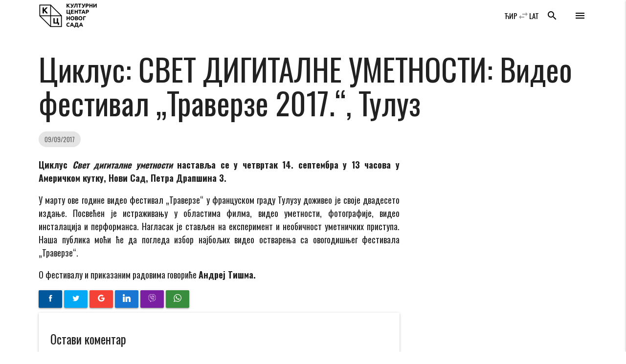

--- FILE ---
content_type: application/javascript
request_url: https://www.kcns.org.rs/wp-content/themes/kc_timber_2018/srbtranslit.js?ver=1.0.0
body_size: 900
content:
// noinspection JSNonASCIINames
let replace = {
        'А': 'A',
        'Б': 'B',
        'В': 'V',
        'Г': 'G',
        'Д': 'D',
        'Ђ': 'Đ',
        'Е': 'E',
        'Ж': 'Ž',
        'З': 'Z',
        'И': 'I',
        'Ј': 'J',
        'К': 'K',
        'Л': 'L',
        'Љ': 'LJ',
        'М': 'M',
        'Н': 'N',
        'Њ': 'NJ',
        'О': 'O',
        'П': 'P',
        'Р': 'R',
        'С': 'S',
        'Ш': 'Š',
        'Т': 'T',
        'Ћ': 'Ć',
        'У': 'U',
        'Ф': 'F',
        'Х': 'H',
        'Ц': 'C',
        'Ч': 'Č',
        'Џ': 'DŽ',
        'а': 'a',
        'б': 'b',
        'в': 'v',
        'г': 'g',
        'д': 'd',
        'ђ': 'đ',
        'е': 'e',
        'ж': 'ž',
        'з': 'z',
        'и': 'i',
        'ј': 'j',
        'к': 'k',
        'л': 'l',
        'љ': 'lj',
        'м': 'm',
        'н': 'n',
        'њ': 'nj',
        'о': 'o',
        'п': 'p',
        'р': 'r',
        'с': 's',
        'ш': 'š',
        'т': 't',
        'ћ': 'ć',
        'у': 'u',
        'ф': 'f',
        'х': 'h',
        'ц': 'c',
        'ч': 'č',
        'џ': 'dž',
        'Ња': 'Nja',
        'Ње': 'Nje',
        'Њи': 'Nji',
        'Њо': 'Njo',
        'Њу': 'Nju',
        'Ља': 'Lja',
        'Ље': 'Lje',
        'Љи': 'Lji',
        'Љо': 'Ljo',
        'Љу': 'Lju',
        'Џа': 'Dža',
        'Џе': 'Dže',
        'Џи': 'Dži',
        'Џо': 'Džo',
        'Џу': 'Džu',
        '.срб': '.срб',
        'иѕ.срб': 'иѕ.срб',
        'њњњ.из.срб': 'њњњ.из.срб',
        '.СРБ': '.СРБ',
        'ИЗ.СРБ': 'ИЗ.СРБ',
        'ЊЊЊ.ИЗ.СРБ': 'ЊЊЊ.ИЗ.СРБ',
    },
    getElementsWithNoChildren = function (target) {

        let candidates;

        if (target && typeof target.querySelectorAll === 'function') {
            candidates = target.querySelectorAll('*');
        } else if (target && typeof target.length === 'number') {
            candidates = target;
        } else {
            candidates = document.querySelectorAll('*');
        }

        return Array.from(candidates).filter((elem) => {
            if (elem.children.length === 0) {
                return true;
            } else {
                let pass = false;
                elem.childNodes.forEach(function (text) {
                    if (typeof text.nodeValue !== 'undefined') {
                        pass = typeof text.nodeValue !== 'undefined';
                    }
                });
                return pass;
            }
            // return elem.children.length === 0;
        });
    },
    allElements;

function transliterate(word) {
    return word.split('').map(function (char) {
        return replace[char] || char;
    }).join('');
}

function iterator(text) {
    if (text.nodeValue && text.nodeValue.trim() !== '') {
        text.nodeValue = transliterate(text.nodeValue);
    }
}

function srbTranslit() {
    let x,
        elem;
    allElements = getElementsWithNoChildren(document);

    for (x = 0; x < allElements.length; x += 1) {
        elem = allElements[x];
        if (elem.children.length === 0) {
            if (elem.textContent && elem.textContent !== '') {
                elem.textContent = transliterate(elem.textContent);
            }
        } else {
            elem.childNodes.forEach(iterator);
        }
    }
}

function getCookie(cname) {
    let name = cname + '=';
    let ca = document.cookie.split(';');
    for (let i = 0; i < ca.length; i++) {
        let c = ca[i];
        while (c.charAt(0) === ' ') {
            c = c.substring(1);
        }
        if (c.indexOf(name) === 0) {
            return c.substring(name.length, c.length);
        }
    }
    return '';
}

document.addEventListener('DOMContentLoaded', () => {
    if (getCookie('stl_script') === 'latinica') {
        srbTranslit();
    }
});
